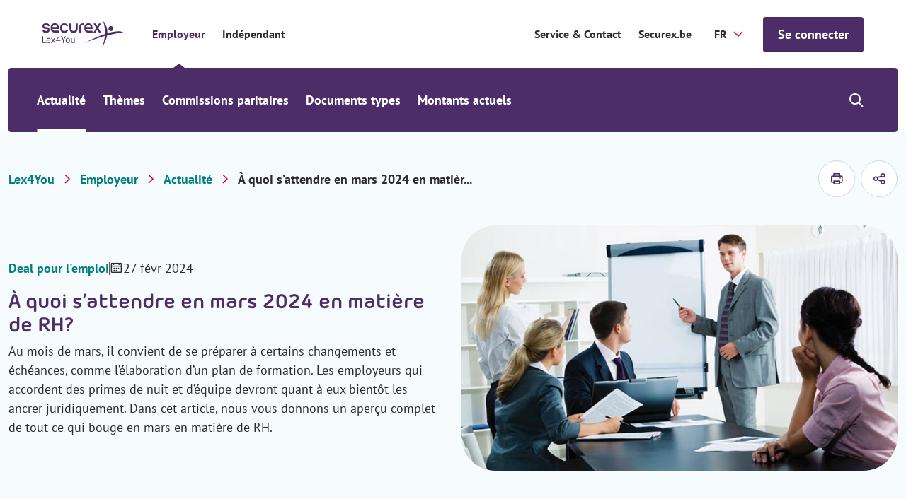

--- FILE ---
content_type: text/html; charset=utf-8
request_url: https://www.securex.be/fr/lex4you/employeur/actualites/a-quoi-s-attendre-en-mars-2024-en-matiere-de-rh%E2%80%89
body_size: 19084
content:

<!DOCTYPE html>
<html lang="fr" class="js">
<head>
    <meta charset="UTF-8">
    <meta http-equiv="X-UA-Compatible" content="IE=edge,chrome=1">
    <meta name="viewport" content="width=device-width, initial-scale=1, shrink-to-fit=no">

    <script type="module">
        document.documentElement.classList.remove("no-js");
        document.documentElement.classList.add("js");
    </script>
    
    <link rel="preload" href="/securex/fonts/morebirounded-bold-webfont.woff" as="font" type="font/woff" crossorigin="anonymous">
    <link rel="preload" href="/securex/fonts/pt-sans-v12-latin-700.woff2" as="font" type="font/woff2" crossorigin="anonymous">
    <link rel="preload" href="/securex/fonts/pt-sans-v12-latin-700italic.woff2" as="font" type="font/woff2" crossorigin="anonymous">
    <link rel="preload" href="/securex/fonts/pt-sans-v12-latin-italic.woff2" as="font" type="font/woff2" crossorigin="anonymous">
    <link rel="preload" href="/securex/fonts/pt-sans-v12-latin-regular.woff2" as="font" type="font/woff2" crossorigin="anonymous">

    <link rel="stylesheet" href="/securex/fonts/fontface.css?v=ng2JmEYvj_Cf64H7g0ULm4XNpx_rz1t7i_IBtwWeFEw">
    <link rel="stylesheet" href="/securex/css/entry.css?v=FKp8tbK91eEiIPn-r88FF7MQm-0h_-GHCKAbHsh4F0o">


    <link rel="shortcut icon" href="/securex/favicon/favicon.ico?v=Vr1Br8IV8T462Lx4OsG90ASxr-Inl9pZt1Nm7oOd-7Y">
    <link rel="mask-icon" href="/securex/favicon/safari-pinned-tab.svg?v=k-dfvuNa61X94vigN0oZgLZmyfFF3GrPgTAaKpAx0g0" color="#5bbad5">
    <link rel="apple-touch-icon" sizes="180x180" href="/securex/favicon/apple-touch-icon.png?v=I8SJG5QlfUu4iR5qiSrSXeV1EGK0MI871M872A5GwlU">
    <link rel="icon" type="image/png" sizes="32x32" href="/securex/favicon/favicon-32x32.png?v=mH7dyh0dLl3x9i-tm2U_V9TVgQOb_6Clujrg4QUrGlo">
    <link rel="icon" type="image/png" sizes="16x16" href="/securex/favicon/favicon-16x16.png?v=M3rqUjqPIb56YmWXz83gFC84RxMeKFyvsh8GiiewQiw">

    <link rel="manifest" href="/securex/manifest.json?v=EOBPwZ6LhkYtKFPrT8zvp-tZ8bHaywnnuOPTppZxQQc">
    <meta name="msapplication-config" content="/securex/favicon/browserconfig.xml">
    <meta name="theme-color" content="#ffffff">
    <meta http-equiv="X-UA-Compatible" content="IE=edge" />

    <meta name="mobile-web-app-capable" content="yes">
    <meta name="apple-mobile-web-app-capable" content="yes">
    <meta name="application-name" content="This is Securex">
    <meta name="apple-mobile-web-app-title" content="This is Securex">
    <meta name="theme-color" content="#FF0000">
    <meta name="msapplication-navbutton-color" content="#FF0000">
    <meta name="apple-mobile-web-app-status-bar-style" content="black-translucent">
    <meta name="msapplication-starturl" content="/">

    <link rel="canonical" href="https://www.securex.be/fr/lex4you/employeur/actualites/a-quoi-s-attendre-en-mars-2024-en-matiere-de-rh&#x2009;" />

<title>&#xC0; quoi s&#x2019;attendre en mars 2024 en mati&#xE8;re de RH&#x2009;? | Securex</title>

<!-- Schema.org markup for Google+ -->
<meta name="description" content="L&#x27;heure d&#x27;&#xE9;t&#xE9;, un nouveau plan de formation, le trillium... tout cela bouge en mars 2024.">
    <meta name ="keywords" content="Securex, Lex4You, HR,">

<meta name="robots" content="index, follow" />

    <link rel="alternate" hreflang="fr-be" href="https://www.securex.be/fr/lex4you/employeur/actualites/a-quoi-s-attendre-en-mars-2024-en-matiere-de-rh&#x2009;" />
    <link rel="alternate" hreflang="nl-be" href="https://www.securex.be/nl/lex4you/werkgever/nieuws/wat-beweegt-er-in-maart-2024-op-hr-vlak" />

<!-- Open Graph data -->
<meta property="og:title" content="&#xC0; quoi s&#x2019;attendre en mars 2024 en mati&#xE8;re de RH&#x2009;? | Securex" />
<meta property="og:type" content="website" />
<meta property="og:url" content="https://www.securex.be/fr/lex4you/employeur/actualites/a-quoi-s-attendre-en-mars-2024-en-matiere-de-rh&#x2009;" />
<meta property="og:image" content="" />
<meta property="og:description" content="L&#x27;heure d&#x27;&#xE9;t&#xE9;, un nouveau plan de formation, le trillium... tout cela bouge en mars 2024." />
<meta property="og:site_name" content="Securex" />
<meta name="twitter:card" content="summary_large_image">


<meta property="og:locale" content="fr-BE" />
    <meta property="og:locale:alternate" content="nl-BE" />


    
    <script>
        (function (w, d, s, l, i) {
            w[l] = w[l] || []; w[l].push({
                'gtm.start':
                    new Date().getTime(), event: 'gtm.js'
            });
            var f = d.getElementsByTagName(s)[0], j = d.createElement(s), dl = l != 'dataLayer' ? '&l=' + l : '';
            j.async = true;
            j.src = 'https://www.googletagmanager.com/gtm.js?id=' + i + dl;
            f.parentNode.insertBefore(j, f);
        })(window, document, 'script', 'dataLayer', 'GTM-MPDJQXF');
    </script>

    
    
    

<script type="application/ld&#x2B;json">
    {
        "@context": "http://schema.org",
        "@type": "BreadcrumbList",
        "itemListElement": [
            {
                "@type": "ListItem",
                "position": 1,
                "name": "Home",
                "item": "https://www.securex.be/fr"
            },
            {
                "@type": "ListItem",
                "position": 2,
                "name": "Lex4You",
                "item": "https://www.securex.be/fr/lex4you"
            },
            {
                "@type": "ListItem",
                "position": 3,
                "name": "Employeur &#x2013; Lex4You",
                "item": "https://www.securex.be/fr/lex4you/employeur"
            },
            {
                "@type": "ListItem",
                "position": 4,
                "name": "Actualit&#xE9;s &#x2013; Lex4You Employeur",
                "item": "https://www.securex.be/fr/lex4you/employeur/actualites"
            },
            {
                "@type": "ListItem",
                "position": 5,
                "name": "&#xC0; quoi s&#x2019;attendre en mars 2024 en mati&#xE8;re de RH&#x2009;?"
            }
        ]
    }
</script>




    
    <link href="/_content/Kentico.Content.Web.Rcl/Content/Bundles/Public/systemPageComponents.min.css" rel="stylesheet" />



    <script type="text/javascript" src="/kentico.resource/activities/kenticoactivitylogger/logger.js?pageIdentifier=193756" async></script>
    <script type="text/javascript" src="/kentico.resource/abtest/kenticoabtestlogger/fr-be/conversionlogger.js" async></script>
    
    <script>
        MathJax = {
            options: {
                renderActions: {
                    addMenu: []
                }
            },
            svg: {
                mtextInheritFont: true,
                merrorInheritFont: true,
            }
        };
    </script>
    <script src="/securex/scripts/vendor/mathjax/tex-svg.js" id="MathJax-script" async></script>
<script type="text/javascript">!function(T,l,y){var S=T.location,k="script",D="instrumentationKey",C="ingestionendpoint",I="disableExceptionTracking",E="ai.device.",b="toLowerCase",w="crossOrigin",N="POST",e="appInsightsSDK",t=y.name||"appInsights";(y.name||T[e])&&(T[e]=t);var n=T[t]||function(d){var g=!1,f=!1,m={initialize:!0,queue:[],sv:"5",version:2,config:d};function v(e,t){var n={},a="Browser";return n[E+"id"]=a[b](),n[E+"type"]=a,n["ai.operation.name"]=S&&S.pathname||"_unknown_",n["ai.internal.sdkVersion"]="javascript:snippet_"+(m.sv||m.version),{time:function(){var e=new Date;function t(e){var t=""+e;return 1===t.length&&(t="0"+t),t}return e.getUTCFullYear()+"-"+t(1+e.getUTCMonth())+"-"+t(e.getUTCDate())+"T"+t(e.getUTCHours())+":"+t(e.getUTCMinutes())+":"+t(e.getUTCSeconds())+"."+((e.getUTCMilliseconds()/1e3).toFixed(3)+"").slice(2,5)+"Z"}(),iKey:e,name:"Microsoft.ApplicationInsights."+e.replace(/-/g,"")+"."+t,sampleRate:100,tags:n,data:{baseData:{ver:2}}}}var h=d.url||y.src;if(h){function a(e){var t,n,a,i,r,o,s,c,u,p,l;g=!0,m.queue=[],f||(f=!0,t=h,s=function(){var e={},t=d.connectionString;if(t)for(var n=t.split(";"),a=0;a<n.length;a++){var i=n[a].split("=");2===i.length&&(e[i[0][b]()]=i[1])}if(!e[C]){var r=e.endpointsuffix,o=r?e.location:null;e[C]="https://"+(o?o+".":"")+"dc."+(r||"services.visualstudio.com")}return e}(),c=s[D]||d[D]||"",u=s[C],p=u?u+"/v2/track":d.endpointUrl,(l=[]).push((n="SDK LOAD Failure: Failed to load Application Insights SDK script (See stack for details)",a=t,i=p,(o=(r=v(c,"Exception")).data).baseType="ExceptionData",o.baseData.exceptions=[{typeName:"SDKLoadFailed",message:n.replace(/\./g,"-"),hasFullStack:!1,stack:n+"\nSnippet failed to load ["+a+"] -- Telemetry is disabled\nHelp Link: https://go.microsoft.com/fwlink/?linkid=2128109\nHost: "+(S&&S.pathname||"_unknown_")+"\nEndpoint: "+i,parsedStack:[]}],r)),l.push(function(e,t,n,a){var i=v(c,"Message"),r=i.data;r.baseType="MessageData";var o=r.baseData;return o.message='AI (Internal): 99 message:"'+("SDK LOAD Failure: Failed to load Application Insights SDK script (See stack for details) ("+n+")").replace(/\"/g,"")+'"',o.properties={endpoint:a},i}(0,0,t,p)),function(e,t){if(JSON){var n=T.fetch;if(n&&!y.useXhr)n(t,{method:N,body:JSON.stringify(e),mode:"cors"});else if(XMLHttpRequest){var a=new XMLHttpRequest;a.open(N,t),a.setRequestHeader("Content-type","application/json"),a.send(JSON.stringify(e))}}}(l,p))}function i(e,t){f||setTimeout(function(){!t&&m.core||a()},500)}var e=function(){var n=l.createElement(k);n.src=h;var e=y[w];return!e&&""!==e||"undefined"==n[w]||(n[w]=e),n.onload=i,n.onerror=a,n.onreadystatechange=function(e,t){"loaded"!==n.readyState&&"complete"!==n.readyState||i(0,t)},n}();y.ld<0?l.getElementsByTagName("head")[0].appendChild(e):setTimeout(function(){l.getElementsByTagName(k)[0].parentNode.appendChild(e)},y.ld||0)}try{m.cookie=l.cookie}catch(p){}function t(e){for(;e.length;)!function(t){m[t]=function(){var e=arguments;g||m.queue.push(function(){m[t].apply(m,e)})}}(e.pop())}var n="track",r="TrackPage",o="TrackEvent";t([n+"Event",n+"PageView",n+"Exception",n+"Trace",n+"DependencyData",n+"Metric",n+"PageViewPerformance","start"+r,"stop"+r,"start"+o,"stop"+o,"addTelemetryInitializer","setAuthenticatedUserContext","clearAuthenticatedUserContext","flush"]),m.SeverityLevel={Verbose:0,Information:1,Warning:2,Error:3,Critical:4};var s=(d.extensionConfig||{}).ApplicationInsightsAnalytics||{};if(!0!==d[I]&&!0!==s[I]){var c="onerror";t(["_"+c]);var u=T[c];T[c]=function(e,t,n,a,i){var r=u&&u(e,t,n,a,i);return!0!==r&&m["_"+c]({message:e,url:t,lineNumber:n,columnNumber:a,error:i}),r},d.autoExceptionInstrumented=!0}return m}(y.cfg);function a(){y.onInit&&y.onInit(n)}(T[t]=n).queue&&0===n.queue.length?(n.queue.push(a),n.trackPageView({})):a()}(window,document,{
src: "https://js.monitor.azure.com/scripts/b/ai.2.min.js", // The SDK URL Source
crossOrigin: "anonymous", 
cfg: { // Application Insights Configuration
    connectionString: 'InstrumentationKey=d095c60f-4222-41b0-a156-e96e92caff69;IngestionEndpoint=https://westeurope-1.in.applicationinsights.azure.com/;LiveEndpoint=https://westeurope.livediagnostics.monitor.azure.com/;ApplicationId=bc9d1295-5e7e-47f9-99b7-0027efdb2490'
}});</script></head>
<body class="has-mobile-search">
    <a href="#pagecontent" class="skiplink button">Passer au contenu</a>

    
    <noscript>
        <iframe src="https://www.googletagmanager.com/ns.html?id=GTM-MPDJQXF" height="0" width="0" style="display:none;visibility:hidden"></iframe>
    </noscript>


    <main class="body-inner">
        

<div class="header__small">
    <a href="/fr/lex4you" class="header__small-logo">
        <img src="/Securex/images/securex-mobile-logo.svg" alt="Securex">
    </a>

    <div class="header__small-options">
        
    <!--When the user is not logged in, show the default login link / button-->
    <form method="post" action="/fr-be/account/requestexternalsignin?returnurl=https%3A%2F%2Fwww.securex.be%2Ffr%2Flex4you%2Femployeur%2Factualites%2Fa-quoi-s-attendre-en-mars-2024-en-matiere-de-rh%E2%80%89">
        <a href="javascript:" class="button " onclick="parentNode.submit();">Se connecter</a>
    <input name="__RequestVerificationToken" type="hidden" value="CfDJ8Jhpj4fT8hNMrHxSIxEZZFRkPXeOhBMwHFi1hde2goCglnh23bOxQZB-sq3io6O3fb5DXAwK_9EhfNR5AVV2cPIBjo8ZvCkjtM9G-nNiHqLSoHbqDh3JuHWIHTPaswPBTi3P4r3HVUyv9qVhAfdh8UE" /></form>

        <div class="header__small__search">
            


<div class="search-module">
    <button class="search-module__icon" type="button">
        <span class="visually-hidden">Show/hide search</span>
    </button>

    <div class="search-module__container">
        <form method="post" action="/fr-be/search/searchrequest">
            <input name="currentPath" value="/fr/lex4you/employeur/actualites/a-quoi-s-attendre-en-mars-2024-en-matiere-de-rh%E2%80%89" type="hidden" />
            
                <div class="form-field">
                    <select class="search-module__select" id="MenuSearchPageGuid" name="searchPageGuid" title="Type of content">
                            <option value="918a0008-7ae7-4a31-a46c-f7b181b66a84" selected="selected">Tout</option>
                            <option value="f675ba70-b814-4ab3-aa6d-483a477e3612">Actualit&#xE9;</option>
                            <option value="fa5dc69c-9c41-46bd-bedf-d5e651f1595c">Th&#xE8;mes</option>
                            <option value="60f6edfb-7fee-405a-a37a-f478ec1cc20b">Secteurs (CPs)</option>
                            <option value="8abf962c-739e-4280-a685-5bf53bf764ad">Documents types</option>

                    </select>
                    <label for="MenuSearchPageGuid" class="visually-hidden">Type of content</label>
                </div>
            

            <div class="form-field">
                <input class="search-module__search-input" type="search" maxlength="200" id="MenuSearch-module-search" name="searchTerm" placeholder="Vos termes de recherche"/>
                <label for="MenuSearch-module-search">Vos termes de recherche</label>

                <button type="submit" class="search-module__submit" title="Vos termes de recherche">
                    <span class="visually-hidden">Vos termes de recherche</span>
                    <span class="sec-icon sec-icon-search"></span>
                </button>
            </div>
        <input name="__RequestVerificationToken" type="hidden" value="CfDJ8Jhpj4fT8hNMrHxSIxEZZFRkPXeOhBMwHFi1hde2goCglnh23bOxQZB-sq3io6O3fb5DXAwK_9EhfNR5AVV2cPIBjo8ZvCkjtM9G-nNiHqLSoHbqDh3JuHWIHTPaswPBTi3P4r3HVUyv9qVhAfdh8UE" /></form>
    </div>
</div>
        </div>
    </div>
</div>

<div class="mobile-menu-trigger"></div>

<header class="header header__top--with-switch">
    <div class="header__top">
        <div class="header__top-segment">
            <a href="/fr/lex4you" class="header__top-logo">
                <img src="/Securex/images/lex4you-white.svg" alt="Securex" class="light">
                <img src="/Securex/images/lex4you-purple.svg" alt="Securex" class="dark">
            </a>

            <div class="header__top-navigation">
                <ul class="header__top-navigation-switch">
                        <li class=current>
                            <a href="/fr/lex4you/employeur">Employeur</a>
                        </li>
                        <li >
                            <a href="/fr/lex4you/independant">Ind&#xE9;pendant</a>
                        </li>
                </ul>
            </div>

        </div>

        <div class="header__top-segment">
                <a href="https://www.securex.be/fr/contact" class="segment-link" target="_self">Service &amp; Contact</a>
                <a href="https://www.securex.be/fr" class="segment-link" target="_self">Securex.be</a>

            

<label for="language-selector">Securex.Features.Header.LanguageSelector.Title</label>
<form method="post" autocomplete="off" action="/fr-be/language/changelanguage">
    <input name="__Kentico_DC_Page" type="hidden" value="CfDJ8Jhpj4fT8hNMrHxSIxEZZFRtNznnlXr2sz/7i5&#x2B;46Q7Acy9bdqumZ93IUu9vPwcO24b8X3DezX0eBwHRj&#x2B;VAxWlDFwsy3S6gMrGzqTPqiQqW69Ihl&#x2B;23acm7cNui7IIK2A==" />

    <input name="currentPath" value="/fr/lex4you/employeur/actualites/a-quoi-s-attendre-en-mars-2024-en-matiere-de-rh%E2%80%89" type="hidden" />
    <input name="originalPath" type="hidden" />
    <input name="queryParameters" value="" type="hidden" />
    <input name="pcNumber" type="hidden" />

    <select name="language" id="language-selector" class="language-selector" onchange="this.form.submit();" data-val="true" data-val-required="The CurrentLanguage field is required.">
            <option value="NL">NL</option>
            <option value="FR" selected="selected">FR</option>
    </select>
<input name="__RequestVerificationToken" type="hidden" value="CfDJ8Jhpj4fT8hNMrHxSIxEZZFRkPXeOhBMwHFi1hde2goCglnh23bOxQZB-sq3io6O3fb5DXAwK_9EhfNR5AVV2cPIBjo8ZvCkjtM9G-nNiHqLSoHbqDh3JuHWIHTPaswPBTi3P4r3HVUyv9qVhAfdh8UE" /></form>

            
    <!--When the user is not logged in, show the default login link / button-->
    <form method="post" action="/fr-be/account/requestexternalsignin?returnurl=https%3A%2F%2Fwww.securex.be%2Ffr%2Flex4you%2Femployeur%2Factualites%2Fa-quoi-s-attendre-en-mars-2024-en-matiere-de-rh%E2%80%89">
        <a href="javascript:" class="button js-header-button" onclick="parentNode.submit();">Se connecter</a>
    <input name="__RequestVerificationToken" type="hidden" value="CfDJ8Jhpj4fT8hNMrHxSIxEZZFRkPXeOhBMwHFi1hde2goCglnh23bOxQZB-sq3io6O3fb5DXAwK_9EhfNR5AVV2cPIBjo8ZvCkjtM9G-nNiHqLSoHbqDh3JuHWIHTPaswPBTi3P4r3HVUyv9qVhAfdh8UE" /></form>

        </div>
    </div>

    
<div class="header__bottom-placeholder"></div>

<div class="header__bottom">
    <div class="header__bottom-container">
        <div class="header__bottom-navigation">
            <ul>
                        <li class="current">
                            <a href="/fr/lex4you/employeur/actualites">Actualit&#xE9;</a>
                        </li>
                        <li class="has-submenu">
                            <a href="/fr/lex4you/employeur/themes">Th&#xE8;mes</a>
                            <div class="submenu">
                                <div class="submenu__block">
                                    <ul>
                                            <li >
                                                <a  href="/fr/lex4you/employeur/themes/selection-et-conclusion-du-contrat">S&#xE9;lection &amp; contrat de travail</a>
                                            </li>
                                            <li >
                                                <a  href="/fr/lex4you/employeur/themes/remunerer">R&#xE9;mun&#xE9;rer</a>
                                            </li>
                                            <li >
                                                <a  href="/fr/lex4you/employeur/themes/optimiser-la-politique-salariale">Optimiser la politique salariale</a>
                                            </li>
                                            <li >
                                                <a  href="/fr/lex4you/employeur/themes/vacances-et-absences">Vacances &amp; absences</a>
                                            </li>
                                            <li >
                                                <a  href="/fr/lex4you/employeur/themes/licenciement-et-fin-du-contrat-de-travail">Licenciement &amp; fin du contrat de travail</a>
                                            </li>
                                            <li >
                                                <a  href="/fr/lex4you/employeur/themes/mobilite">Mobilit&#xE9;</a>
                                            </li>
                                            <li >
                                                <a  href="/fr/lex4you/employeur/themes/bien-etre-au-travail">Bien-&#xEA;tre au travail</a>
                                            </li>
                                            <li >
                                                <a  href="/fr/lex4you/employeur/themes/accidents-du-travail">Accidents du travail</a>
                                            </li>
                                            <li >
                                                <a  href="/fr/lex4you/employeur/themes/duree-du-travail">Dur&#xE9;e du travail</a>
                                            </li>
                                            <li >
                                                <a  href="/fr/lex4you/employeur/themes/obligations-de-l-employeur">Obligations de l&#x2019;employeur</a>
                                            </li>
                                            <li >
                                                <a  href="/fr/lex4you/employeur/themes/formation-et-stage">Formation et stage</a>
                                            </li>
                                            <li >
                                                <a  href="/fr/lex4you/employeur/themes/inspection-sociale-et-sanctions">Inspection sociale et sanctions</a>
                                            </li>
                                            <li >
                                                <a  href="/fr/lex4you/employeur/themes/concertation-sociale">Concertation sociale</a>
                                            </li>
                                    </ul>
                                    <div class="submenu__block-deeplink">
                                        <a href="/fr/lex4you/employeur/themes">Tous les th&#xE8;mes</a>
                                    </div>
                                </div>
                            </div>
                        </li>
                        <li>
                            <a href="/fr/lex4you/employeur/commissions-paritaires">Commissions paritaires</a>
                        </li>
                        <li>
                            <a href="/fr/lex4you/employeur/documents-types">Documents types</a>
                        </li>
                        <li class="has-submenu">
                            <a href="/fr/lex4you/employeur/montants-actuels">Montants actuels</a>
                            <div class="submenu">
                                <div class="submenu__block">
                                    <ul>
                                            <li >
                                                <a  href="/fr/lex4you/employeur/montants-actuels/montants-sectoriels/indexliste-indexations-et-adaptations-salariales">Indexations et adaptations salariales</a>
                                            </li>
                                            <li >
                                                <a  href="/fr/lex4you/employeur/montants-actuels/montants-sectoriels/previsions-d-index">Pr&#xE9;visions d&#x27;index</a>
                                            </li>
                                            <li >
                                                <a  href="/fr/lex4you/employeur/montants-actuels/montants-socio-juridiques/tableau-des-frais-forfaitaires-(onss)">Tableau des frais forfaitaires (ONSS)</a>
                                            </li>
                                            <li >
                                                <a  href="/fr/lex4you/employeur/montants-actuels/montants-socio-juridiques">Montants socio-juridiques</a>
                                            </li>
                                            <li >
                                                <a  href="/fr/lex4you/employeur/montants-actuels/montants-fiscaux">Montants fiscaux</a>
                                            </li>
                                    </ul>
                                    <div class="submenu__block-deeplink">
                                        <a href="/fr/lex4you/employeur/montants-actuels">Tous les montants actuels</a>
                                    </div>
                                </div>
                            </div>
                        </li>
            </ul>
        </div>

        <div class="header__bottom-search">
            


<div class="search-module">
    <button class="search-module__icon" type="button">
        <span class="visually-hidden">Show/hide search</span>
    </button>

    <div class="search-module__container">
        <form method="post" action="/fr-be/search/searchrequest">
            <input name="currentPath" value="/fr/lex4you/employeur/actualites/a-quoi-s-attendre-en-mars-2024-en-matiere-de-rh%E2%80%89" type="hidden" />
            
                <div class="form-field">
                    <select class="search-module__select" id="MenuSearchPageGuid" name="searchPageGuid" title="Type of content">
                            <option value="918a0008-7ae7-4a31-a46c-f7b181b66a84" selected="selected">Tout</option>
                            <option value="f675ba70-b814-4ab3-aa6d-483a477e3612">Actualit&#xE9;</option>
                            <option value="fa5dc69c-9c41-46bd-bedf-d5e651f1595c">Th&#xE8;mes</option>
                            <option value="60f6edfb-7fee-405a-a37a-f478ec1cc20b">Secteurs (CPs)</option>
                            <option value="8abf962c-739e-4280-a685-5bf53bf764ad">Documents types</option>

                    </select>
                    <label for="MenuSearchPageGuid" class="visually-hidden">Type of content</label>
                </div>
            

            <div class="form-field">
                <input class="search-module__search-input" type="search" maxlength="200" id="MenuSearch-module-search" name="searchTerm" placeholder="Vos termes de recherche"/>
                <label for="MenuSearch-module-search">Vos termes de recherche</label>

                <button type="submit" class="search-module__submit" title="Vos termes de recherche">
                    <span class="visually-hidden">Vos termes de recherche</span>
                    <span class="sec-icon sec-icon-search"></span>
                </button>
            </div>
        <input name="__RequestVerificationToken" type="hidden" value="CfDJ8Jhpj4fT8hNMrHxSIxEZZFRkPXeOhBMwHFi1hde2goCglnh23bOxQZB-sq3io6O3fb5DXAwK_9EhfNR5AVV2cPIBjo8ZvCkjtM9G-nNiHqLSoHbqDh3JuHWIHTPaswPBTi3P4r3HVUyv9qVhAfdh8UE" /></form>
    </div>
</div>
        </div>
    </div>
</div>

</header>

        <div id="pagecontent">
            






<script type="text/javascript">
    var event = 'acePageVisit';
    var conversionCode = '';

    if (event && conversionCode) {
        window.dataLayer = window.dataLayer || [];

        window.dataLayer.push({
            event,
            acePageName: conversionCode
        });
    }
</script>


<div class="bg-gray-light">
    
<div class="container padded-top padded-bottom">
    <div class="row justify-content-space-between align-items-center">
        
    <div class="lex4you-breadcrumb">
        <div class="lex4you-breadcrumb__mobile-tablet">
            <a href="/fr/lex4you/employeur/actualites" class="back-link no-padding">
                Actualit&#xE9;
            </a>
        </div>

        <nav aria-label="Breadcrumb">
            <ol class="lex4you-breadcrumb__desktop">
                    <li><a href="/fr/lex4you" title="Lex4You">Lex4You</a></li>
                    <li><a href="/fr/lex4you/employeur" title="Employeur">Employeur</a></li>
                    <li><a href="/fr/lex4you/employeur/actualites" title="Actualit&#xE9;">Actualit&#xE9;</a></li>

                    <li title="&#xC0; quoi s&#x2019;attendre en mars 2024 en mati&#xE8;re de RH&#x2009;?">&#xC0; quoi s&#x2019;attendre en mars 2024 en mati&#xE8;r...</li>
            </ol>
        </nav>
    </div>

        <div class="col-auto">
            <div class="print-and-share">
                <a href="#" class="print-and-share__item js--print-button" aria-label="imprimer">
                    <span class="sec-icon sec-icon-printer"></span>
                </a>



    <button type="button" class="print-and-share__item js--share-button">
        <span class="sec-icon sec-icon-share">Securex.Features.SocialShare.ShareButton</span>

        <span class="share-container">

                <a href="#" class="sec-icon sec-icon-linkedin-filled" onclick="event.preventDefault(); window.open('https://www.linkedin.com/shareArticle?mini=true&amp;url=https%3A%2F%2Fwww.securex.be%2Ffr%2Flex4you%2Femployeur%2Factualites%2Fa-quoi-s-attendre-en-mars-2024-en-matiere-de-rh%E2%80%89', '_blank', 'toolbar=0,location=0,menubar=0,width=500,height=400');" title="Share on LinkedIn">Share on LinkedIn</a>

                <a href="#" class="sec-icon sec-icon-x" onclick="event.preventDefault(); window.open('https://twitter.com/intent/tweet?text=https%3A%2F%2Fwww.securex.be%2Ffr%2Flex4you%2Femployeur%2Factualites%2Fa-quoi-s-attendre-en-mars-2024-en-matiere-de-rh%E2%80%89', '_blank', 'toolbar=0,location=0,menubar=0,width=500,height=400');" title="Share on X">Share on X</a>

                <a href="#" class="sec-icon sec-icon-facebook-filled" onclick="event.preventDefault(); window.open('https://www.facebook.com/sharer/sharer.php?u=https%3A%2F%2Fwww.securex.be%2Ffr%2Flex4you%2Femployeur%2Factualites%2Fa-quoi-s-attendre-en-mars-2024-en-matiere-de-rh%E2%80%89', '_blank', 'toolbar=0,location=0,menubar=0,width=500,height=400');" title="Share on Facebook">Share on Facebook</a>

                <a href="mailto:?subject=&#xC0; quoi s&#x2019;attendre en mars 2024 en mati&#xE8;re de RH&#x2009;?&amp;body=https%3A%2F%2Fwww.securex.be%2Ffr%2Flex4you%2Femployeur%2Factualites%2Fa-quoi-s-attendre-en-mars-2024-en-matiere-de-rh%E2%80%89" class="sec-icon sec-icon-mail" title="Mail this article">Mail this article</a>
        </span>
    </button>
            </div>
        </div>
    </div>
</div>
    
<section class="top-banner">
    <div class="container">
        <div class="row align-items-center">
            <div class="col-12 col-md-6 mobile-order-2">
                <div class="top-banner__content">
                        <ul class="top-banner__metadata">
                                <li class="top-banner__metadata-item">
                                    <span class="top-banner__type ">Deal pour l&#x27;emploi</span>
                                </li>
                                <li class="top-banner__metadata-item">
                                    <span class="top-banner__date">27 f&#xE9;vr 2024</span>
                                </li>
                        </ul> 
                    <h1>&#xC0; quoi s&#x2019;attendre en mars 2024 en mati&#xE8;re de RH&#x2009;?</h1>
                            <p>Au mois de mars, il convient de se pr&#xE9;parer &#xE0; certains changements et &#xE9;ch&#xE9;ances, comme l&#x2019;&#xE9;laboration d&#x2019;un plan de formation. Les employeurs qui accordent des primes de nuit et d&#x2019;&#xE9;quipe devront quant &#xE0; eux bient&#xF4;t les ancrer juridiquement. Dans cet article, nous vous donnons un aper&#xE7;u complet de tout ce qui bouge en mars en mati&#xE8;re de RH.</p>

                        
                </div>
            </div>

                <div class="col-12 col-md-6 mobile-order-1">
                    <div class="top-banner__image">
                        
    <img loading="lazy" src="/getmedia/92305045-b543-4cd7-8ddc-2486e649ceea/business-people-at-presentation-in-office-with-flipchart.jpg?width=727&amp;resizemode=force" srcset="/getmedia/92305045-b543-4cd7-8ddc-2486e649ceea/business-people-at-presentation-in-office-with-flipchart.jpg?width=727&amp;resizemode=force 727w, /getmedia/92305045-b543-4cd7-8ddc-2486e649ceea/business-people-at-presentation-in-office-with-flipchart.jpg?width=472&amp;resizemode=force 472w, /getmedia/92305045-b543-4cd7-8ddc-2486e649ceea/business-people-at-presentation-in-office-with-flipchart.jpg?width=620&amp;resizemode=force 620w" width="768" height="450" sizes="auto" alt="" title=""/> 

                    </div>
                </div>
        </div>
    </div>
</section>
</div>

<div class="bg-white padded-top-big padded-bottom-big">
    <div class="container">
        <div class="row">
            <div class="col-12 col-md-8">
                
                
                <div class="inpage-navigation-section js--inpage-navigation-section">
                    <div class="text">
                        <h2>Trillium&nbsp;: aperçu annuel de vos réductions ONSS</h2>

<p>Entre le 1<sup>er</sup> février et le 10 mars, l&rsquo;ONSS communique à la plupart des employeurs un aperçu annuel des <strong>réductions ONSS</strong> dont ils ont bénéficié au cours de l&rsquo;année écoulée. Cet aperçu a été baptisé <a href="https://www.socialsecurity.be/site_fr/employer/applics/trillium/index.htm">Trillium</a>.</p>

<p>Vous devez <strong>communiquer</strong> ces informations au conseil d&rsquo;entreprise ou à la délégation syndicale dans un délai d&rsquo;un mois à compter de leur réception. Si vous ne disposez d&rsquo;aucune de ces deux instances, le document doit être mis à disposition pour consultation au même endroit que le règlement de travail.</p>

<blockquote>
<p>L&rsquo;ONSS envoie l&rsquo;aperçu sur votre <a href="https://www.onss.be/e-box">e-Box Enterprise</a>. Pensez à y récupérer vous-même le document.</p>
</blockquote>

<h2>Plan de formation</h2>

<p>En tant qu&rsquo;employeur occupant au minimum vingt travailleurs, vous êtes tenu de préparer et déposer un plan de formation une fois par an. La date limite pour ce faire est fixée au <strong>31 mars 2024</strong>. Ce plan doit inclure les formations formelles et informelles organisées au sein de votre entreprise. Vous devez par ailleurs accorder une attention particulière à certains groupes cibles spécifiques.</p>

<p><a href="https://www.securex.be/fr/lex4you/employeur/actualites/entreprise-de-20-travailleurs-ou-plus-pensez-a-votre-plan-de-formation">En savoir plus&nbsp;: plan de formation obligatoire.</a></p>

<h2>Travail de nuit et travail en équipe&nbsp;: ancrage juridique avant avril</h2>

<p>À partir du <strong>1<sup>er</sup> avril 2024</strong>, la dispense pour le travail de nuit et en équipe sera assortie d&rsquo;une <strong>condition supplémentaire</strong>.</p>

<p>L&rsquo;octroi de la prime de nuit/d&rsquo;équipe devra ainsi être inscrit dans une <strong>CCT</strong>, un <strong>règlement de travail</strong> ou un <strong>contrat de travail</strong>. Veillez à vous mettre en règle afin de pouvoir continuer à bénéficier de cet avantage fiscal à partir du 1<sup>er</sup> avril.</p>

<p><a href="https://www.securex.be/fr/lex4you/employeur/actualites/travail-de-nuit-et-d-equipes%E2%80%93voici-comment-conserver-votre-dispense-fiscale-apres-le-1er-avril-202">En savoir plus&nbsp;: dispense pour le travail de nuit/d&rsquo;équipe - Nouvelle obligation à partir d&rsquo;avril.</a></p>

<h2>De l&rsquo;heure d&rsquo;hiver à l&rsquo;heure d&rsquo;été&nbsp;: quel impact sur les salaires&thinsp;?</h2>

<p>Dans la nuit du samedi 30 mars au dimanche 31 mars, nous avancerons nos montres d&rsquo;une heure, passant donc de 2 heures à 3 heures du matin. Pour la plupart des gens, cela signifie une heure de sommeil en moins, mais pour les personnes qui travaillent en équipe cette nuit-là, cela signifie aussi qu&rsquo;elles travailleront donc une heure de moins.</p>

<p>Les problèmes de rémunération des travailleurs postés lors du passage à l&rsquo;heure d&rsquo;été ou à l&rsquo;heure d&rsquo;hiver sont réglés par la convention collective n&deg;&nbsp;30 du 28 mars 1977.</p>

<p>Pour tout savoir à ce sujet, lisez notre <a href="https://www.securex.be/fr/lex4you/employeur/themes/duree-du-travail/travail-de-nuit-et-du-dimanche/passage-de-l-heure-d-ete-a-heure-d-hiver-et-inversement">article thématique </a></p>

<h2>Sources</h2>

<ul>
	<li><a href="https://www.socialsecurity.be/site_fr/employer/applics/trillium/index.htm">Trillium - Aperçu annuel des mesures en faveur de l&rsquo;emploi - Sécurité sociale (socialsecurity.be)</a></li>
	<li><a href="https://www.onss.be/e-box">e-Box Enterprise | ONSS</a></li>
	<li><a href="https://cnt-nar.be/sites/default/files/documents/CCT-COORD/cct-030.pdf">CCT (cnt-nar.be)</a></li>
</ul>

<p>&nbsp;</p>

                    </div>

                        <div class="tags">
                                <a class="tag" href="/fr/lex4you/employeur/rechercher-actualites?activecategory=257">Actualit&#xE9;s fiscales</a>
                                <a class="tag" href="/fr/lex4you/employeur/rechercher-actualites?activecategory=259">Deal pour l&#x27;emploi</a>
                        </div>
                </div>
            </div>
            <div class="col-12 col-md-4">
                <div class="sticky-sidebar">


<div class="in-page-navigation has-background">
    <div class="in-page-navigation__title">Sur cette page</div>

    <div class="in-page-navigation__list">
        <ul></ul>
    </div>
</div>












                </div>
            </div>
        </div>
    </div>
</div>



    <div class="bg-gray-light">
        <div class="container padded-bottom">
            <div class="row justify-content-center">
                <div class="col-12">
                    <div class="title--with-accent">
                        <span class="subtitle">Cela pourrait aussi vous int&#xE9;resser</span>
                    </div>
                </div>
            </div>

            <div class="row">
                    <div class="col-12 col-lg-4">
                        <a href="/fr/lex4you/employeur/actualites/a-quoi-s-attendre-en-avril-2025-en-matiere-de-rh" class="card-content card-content__full-height">
                            <div class="card-content__image">
                                
    <img loading="lazy" src="/getmedia/a924be8f-2799-46b5-a414-95648c140f51/Happy-smiling-woman-rides-a-bicycle-on-the-country-road-under-the-apple-blossom-trees-March.jpeg?width=725&amp;resizemode=force" srcset="/getmedia/a924be8f-2799-46b5-a414-95648c140f51/Happy-smiling-woman-rides-a-bicycle-on-the-country-road-under-the-apple-blossom-trees-March.jpeg?width=725&amp;resizemode=force 725w, /getmedia/a924be8f-2799-46b5-a414-95648c140f51/Happy-smiling-woman-rides-a-bicycle-on-the-country-road-under-the-apple-blossom-trees-March.jpeg?width=950&amp;resizemode=force 950w, /getmedia/a924be8f-2799-46b5-a414-95648c140f51/Happy-smiling-woman-rides-a-bicycle-on-the-country-road-under-the-apple-blossom-trees-March.jpeg?width=408&amp;resizemode=force 408w" width="768" height="450" sizes="auto" alt="" title=""/> 

                            </div>

                            <div class="card-content__inner">
                                <div class="card-content__metadata">
                                    <div class="card-content__metadata-item">
                                        <span class="label">Lex4You</span>
                                    </div>
                                    <div class="card-content__metadata-item">
                                        <span class="label-secondary">27 mars 2025</span>
                                    </div>
                                </div>

                                <h2 class="card-content__title">&#xC0; quoi s&#x2019;attendre en avril en mati&#xE8;re de RH ?</h2>
                            </div>

                            <span class="forward-link">Lire plus</span>
                        </a>
                    </div>
                    <div class="col-12 col-lg-4">
                        <a href="/fr/lex4you/employeur/actualites/fla-reporte-continuez-a-remplir-vos-obligations-de-formation" class="card-content card-content__full-height">
                            <div class="card-content__image">
                                
    <img loading="lazy" src="/getmedia/e8197243-4750-4b9d-9a33-ff10b8af2324/woman-at-corporate-training.jpg?width=725&amp;resizemode=force" srcset="/getmedia/e8197243-4750-4b9d-9a33-ff10b8af2324/woman-at-corporate-training.jpg?width=725&amp;resizemode=force 725w, /getmedia/e8197243-4750-4b9d-9a33-ff10b8af2324/woman-at-corporate-training.jpg?width=950&amp;resizemode=force 950w, /getmedia/e8197243-4750-4b9d-9a33-ff10b8af2324/woman-at-corporate-training.jpg?width=408&amp;resizemode=force 408w" width="768" height="450" sizes="auto" alt="" title=""/> 

                            </div>

                            <div class="card-content__inner">
                                <div class="card-content__metadata">
                                    <div class="card-content__metadata-item">
                                        <span class="label">Deal pour l&#x27;emploi</span>
                                    </div>
                                    <div class="card-content__metadata-item">
                                        <span class="label-secondary">13 nov. 2024</span>
                                    </div>
                                </div>

                                <h2 class="card-content__title">Report du FLA, les formations restent essentielles</h2>
                            </div>

                            <span class="forward-link">Lire plus</span>
                        </a>
                    </div>
                    <div class="col-12 col-lg-4">
                        <a href="/fr/lex4you/employeur/actualites/enregistrez-desormais-les-formations-dans-le-federal-learning-account" class="card-content card-content__full-height">
                            <div class="card-content__image">
                                
    <img loading="lazy" src="/getmedia/e8197243-4750-4b9d-9a33-ff10b8af2324/woman-at-corporate-training.jpg?width=725&amp;resizemode=force" srcset="/getmedia/e8197243-4750-4b9d-9a33-ff10b8af2324/woman-at-corporate-training.jpg?width=725&amp;resizemode=force 725w, /getmedia/e8197243-4750-4b9d-9a33-ff10b8af2324/woman-at-corporate-training.jpg?width=950&amp;resizemode=force 950w, /getmedia/e8197243-4750-4b9d-9a33-ff10b8af2324/woman-at-corporate-training.jpg?width=408&amp;resizemode=force 408w" width="768" height="450" sizes="auto" alt="" title=""/> 

                            </div>

                            <div class="card-content__inner">
                                <div class="card-content__metadata">
                                    <div class="card-content__metadata-item">
                                        <span class="label">Deal pour l&#x27;emploi</span>
                                    </div>
                                    <div class="card-content__metadata-item">
                                        <span class="label-secondary">26 mars 2024</span>
                                    </div>
                                </div>

                                <h2 class="card-content__title">D&#xE9;sormais, vous enregistrez les formations dans le</h2>
                            </div>

                            <span class="forward-link">Lire plus</span>
                        </a>
                    </div>
            </div>

        </div>
    </div>




        </div>
    </main>

    

<footer class="footer">
    

<div class="container">
    <div class="row">
        <div class="col">
            <div class="footer-bottom">
                <ul>
                    <li class="copyright">© Securex <span id="year">2026</span></li>

                        <li><a href="/fr/lex4you/disclaimer" target="_self" title="Disclaimer">Disclaimer</a></li>
                        <li><a href="https://www.securex.be/fr/lex4you/disclaimer#id_privacy-1" target="_self" title="Protection des donn&#xE9;es">Protection des donn&#xE9;es</a></li>
                        <li><a href="/fr/lex4you/disclaimer#cookie-policy-2" target="_self" title="Cookies">Cookies</a></li>

                </ul>

                <div class="so-me">
                        <a href="https://www.facebook.com/securex.be/" target="_blank" title="Securex Facebook">
                            <span class="sec-icon sec-icon-facebook"></span>
                        </a>

                        <a href="https://www.instagram.com/securex_be/" target="_blank" title="Securex Instagram">
                            <span class="sec-icon sec-icon-instagram"></span>
                        </a>

                        <a href="https://www.linkedin.com/company/securex/?originalSubdomain=nl" target="_blank" title="Securex LinkedIn">
                            <span class="sec-icon sec-icon-linkedin"></span>
                        </a>

                        <a href="https://www.youtube.com/user/securex" target="_blank" title="Securex YouTube">
                            <span class="sec-icon sec-icon-youtube"></span>
                        </a>
                    
                        <a href="https://twitter.com/securex_be" target="_blank" title="Securex X">
                            <span class="sec-icon sec-icon-x"></span>
                        </a>
                </div>
            </div>
        </div>
    </div>
</div>
</footer>

    
    
    <script src="/securex/scripts/vendor/react.production.min.js?v=cJUU3HWCbBorjB9V4Z5kQwWieHoX3pOa2itsCU_Q5X0"></script>
    <script src="/securex/scripts/vendor/react-dom.production.min.js?v=iTpPdxmwkQ8Uk4-oEuXg9t5H2S7ES_lVuyDvWANPgH0"></script>

    
    <script src="/_content/Kentico.Content.Web.Rcl/Scripts/jquery-3.5.1.js"></script>
<script src="/_content/Kentico.Content.Web.Rcl/Scripts/jquery.unobtrusive-ajax.js"></script>
<script type="text/javascript">
window.kentico = window.kentico || {};
window.kentico.builder = {}; 
window.kentico.builder.useJQuery = true;</script><script src="/_content/Kentico.Content.Web.Rcl/Content/Bundles/Public/systemFormComponents.min.js"></script>




    <script src="/securex/scripts/vendor/cookieconsent.min.js?v=bmSoQN0wN0pgIRAxQsZGUVgT1QlYSRScj8dUkL0OLxs"></script>
    <script src="/securex/scripts/vendor/lazysizes.min.js?v=-BQouWwBYYaIMcSeehTLNjQCjkDLczYaUV6kL6Oq7g0"></script>
    <script src="/securex/scripts/vendor/swiper.min.js?v=OOxzhw3y3a-GF22HL7JwzTDthWoZE8plPHIYDBN3Zy0"></script>
    <script src="/securex/scripts/vendor/webfont.js?v=pX2ooepv-l9-uknlmK9BfPGh9jL0NpeKBHKomYawMAw"></script>
    <script src="/securex/scripts/vendor/dialog-polyfill.js?v=MIpJSQNhb3ZwwD4ZlWUMYiDGCSrQ3FgUNDk7SHqFyIY"></script>
    <script>
      const cookieBotVideoPlaceholder = `
          <div class="video__cookie-placeholder cookieconsent-optout-marketing">
            <h2>Acceptez les cookies pour regarder cette vid&#xE9;o</h2>
            <p>
              Pour afficher ce contenu, nous avons besoin de votre autorisation pour utiliser des cookies marketing.
            </p>
            <a class="link" href="javascript:Cookiebot.renew()"><span class="sec-icon sec-icon-arrow-right"></span>Modifier les pr&#xE9;f&#xE9;rences relatives aux cookies</a>
          </div>`;
    </script>
    <script src="/securex/scripts/entry.js?v=yDt641_W9Sg3A7gJUoIQSdbI00HX1CH-KKzT0JfmQQc"></script>
    
    <script></script>

    
<script>
    window.location = '/fr-be/account/requestexternalsigninnoprompt?returnUrl=https%3A%2F%2Fwww.securex.be%2Ffr%2Flex4you%2Femployeur%2Factualites%2Fa-quoi-s-attendre-en-mars-2024-en-matiere-de-rh%E2%80%89';
</script>

    

<script>
    // Setup for the partial scripts that are being inserted
    const formConversions = [{"FormName":"Contact_360_HR","ConversionCode":"ace_form_contact_360_hr"},{"FormName":"Contact_Absenteisme","ConversionCode":"ace_form_contact_absenteeism"},{"FormName":"Contact_Absenteisme_Pharma","ConversionCode":"ace_form_contact_absenteeism_pharma"},{"FormName":"Contact_ApiDeck","ConversionCode":"ace_form_contact_api_deck"},{"FormName":"Contact_Belance","ConversionCode":"ace_form_contact_belance"},{"FormName":"Contact_Deductible_Expenses_Webinar","ConversionCode":"ace_form_webinar_deductible_expenses"},{"FormName":"Contact_Double_Taxation_Agreement_Webinar","ConversionCode":"ace_form_webinar_double_taxation_agreement"},{"FormName":"Contact_Fiscal_Control_Webinar","ConversionCode":"ace_form_webinar_fiscal_control"},{"FormName":"Contact_Fiscal_Liability_Webinar","ConversionCode":"ace_form_webinar_fiscal_liability"},{"FormName":"Contact_General","ConversionCode":"ace_form_contact_general"},{"FormName":"Contact_Health_Safety","ConversionCode":"ace_form_contact_health_and_safety"},{"FormName":"Contact_Health_Safety_affiliation","ConversionCode":"ace_form_contact_health_and_safety_affiliation"},{"FormName":"Contact_Info_Session_Well_being","ConversionCode":"ace_form_info_session_wellbeing"},{"FormName":"Contact_Insurance","ConversionCode":"ace_form_contact_insurance"},{"FormName":"Contact_Integrity_Invoice","ConversionCode":"ace_form_contact_integrity_invoice"},{"FormName":"Contact_Intehrnational","ConversionCode":"ace_form_contact_intehrnational"},{"FormName":"Contact_Light","ConversionCode":"ace_form_contact_light"},{"FormName":"Contact_MCM","ConversionCode":"ace_form_contact_mcm"},{"FormName":"Contact_Midlancer","ConversionCode":"ace_form_contact_midlancer"},{"FormName":"Contact_Mobility","ConversionCode":"ace_form_contact_mobility"},{"FormName":"Contact_Mobility_Webinar","ConversionCode":"ace_form_webinar_mobility"},{"FormName":"Contact_Offer_SSS","ConversionCode":"ace_form_contact_offer_sss"},{"FormName":"Contact_Officient","ConversionCode":"ace_form_contact_officient"},{"FormName":"Contact_Outplacement","ConversionCode":"ace_form_contact_outplacement"},{"FormName":"Contact_Outsourcing","ConversionCode":"ace_form_contact_outsourcing"},{"FormName":"Contact_Partner","ConversionCode":"ace_form_contact_partner"},{"FormName":"Contact_Pay_Optimize","ConversionCode":"ace_form_contact_pay_optimize"},{"FormName":"Contact_Powehr","ConversionCode":"ace_form_contact_powehr"},{"FormName":"Contact_SEPP_SSS","ConversionCode":"ace_form_contact_sss"},{"FormName":"Contact_Shareholder_Conflicts_Webinar","ConversionCode":"ace_form_webinar_shareholder_conflicts"},{"FormName":"Contact_Social_Elections","ConversionCode":"ace_form_contact_social_elections"},{"FormName":"Contact_Start_to_freelance","ConversionCode":"ace_form_contact_start_to_freelance"},{"FormName":"Contact_Talent","ConversionCode":"ace_form_contact_talent"},{"FormName":"Contact_Training","ConversionCode":"ace_form_contact_training"},{"FormName":"Contact_Training_Consult","ConversionCode":"ace_form_contact_training_consult"},{"FormName":"Contact_Training_SEPP","ConversionCode":"ace_form_contact_training_sepp"},{"FormName":"Demo_Officient","ConversionCode":"ace_form_contact_demo_officient"},{"FormName":"EZineEMPSubscription","ConversionCode":"ace_form_newsletter_emp"},{"FormName":"EZinePARTSubscription","ConversionCode":"ace_form_newsletter_part"},{"FormName":"EZineSENTSubscription","ConversionCode":"ace_form_newsletter_sent"},{"FormName":"EZineTrainingSubscription","ConversionCode":"ace_form_newsletter_training"},{"FormName":"FFC_PUB_WP_WELZIJNSPEILER","ConversionCode":"ace_form_whitepaper_welzijnspeiler"},{"FormName":"NewsletterSubscription","ConversionCode":"ace_form_newsletter_general"},{"FormName":"PUB_CHECKLIST_TELEWORK","ConversionCode":"ace_form_checklist_telework"},{"FormName":"PUB_EBOOK_ACCOUNTANTS","ConversionCode":"ace_form_ebook_accountants"},{"FormName":"PUB_EBOOK_CAFETARIAPLAN","ConversionCode":"ace_form_ebook_cafetariaplan"},{"FormName":"PUB_EBOOK_DISMISSAL","ConversionCode":"ace_form_ebook_dismissal"},{"FormName":"PUB_EBOOK_FLEX_WORK","ConversionCode":"ace_form_ebook_flexwork"},{"FormName":"PUB_EBOOK_MOBILITY","ConversionCode":"ace_form_ebook_mobility"},{"FormName":"PUB_EBOOK_OUTSOURCING","ConversionCode":"ace_form_ebook_outsourcing"},{"FormName":"PUB_EBOOK_PARTNER_CRS","ConversionCode":"ace_form_ebook_crs"},{"FormName":"PUB_EBOOK_RESTRUCT","ConversionCode":"ace_form_ebook_restructuring"},{"FormName":"PUB_EBOOK_S2F","ConversionCode":"ace_form_ebook_start_to_freelance"},{"FormName":"PUB_EBOOK_SLRY_OPTIM","ConversionCode":"ace_form_ebook_salary_optimization"},{"FormName":"PUB_EBOOK_STARTERS","ConversionCode":"ace_form_ebook_starters"},{"FormName":"PUB_EBOOK_SWITCH_SSS","ConversionCode":"ace_form_ebook_switch_sss"},{"FormName":"PUB_FC_TAX_DELAY","ConversionCode":"ace_form_focus_report_tax_delay"},{"FormName":"PUB_FR_NEW_EMPLOYMENT","ConversionCode":"ace_form_focus_report_workforce_management"},{"FormName":"PUB_FC_INTERNAL_MOBILITY","ConversionCode":"ace_form_focus_report_internal_mobility"},{"FormName":"PUB_HRR_FR_ABS_REPRISE_2019","ConversionCode":"ace_form_focus_report_work_resumption_2019"},{"FormName":"PUB_HRR_FR_Leadership_2019","ConversionCode":"ace_form_focus_report_leadership_today_2019"},{"FormName":"PUB_HRR_FR_Leadership_2022","ConversionCode":"ace_form_focus_report_leadership_hybrid_working_2022"},{"FormName":"PUB_HRR_WP_ABS_2016","ConversionCode":"ace_form_whitepaper_absenteeism_2015"},{"FormName":"PUB_HRR_WP_ABS_2017","ConversionCode":"ace_form_whitepaper_absenteeism_2016"},{"FormName":"PUB_HRR_WP_ABS_2018","ConversionCode":"ace_form_whitepaper_absenteeism_2017"},{"FormName":"PUB_HRR_WP_ABS_2019","ConversionCode":"ace_form_whitepaper_absenteeism_2018"},{"FormName":"PUB_HRR_WP_ABS_2020","ConversionCode":"ace_form_whitepaper_absenteeism_2019"},{"FormName":"PUB_HRR_WP_ABS_2021","ConversionCode":"ace_form_whitepaper_absenteeism_2020"},{"FormName":"PUB_HRR_WP_ABS_2022","ConversionCode":"ace_form_whitepaper_absenteeism_2021"},{"FormName":"PUB_HRR_WP_ABS_2023","ConversionCode":"ace_form_whitepaper_absenteeism_2022"},{"FormName":"PUB_HRR_WP_ABS_2024","ConversionCode":"ace_form_whitepaper_absenteeism_2023"},{"FormName":"PUB_HRR_WP_CAREERDEV_2012","ConversionCode":"ace_form_whitepaper_career_development_2012"},{"FormName":"PUB_HRR_WP_MOTIVATION_2017","ConversionCode":"ace_form_focus_report_motivation_2017"},{"FormName":"PUB_SE_EBOOK_COST_FIRST_HIRE","ConversionCode":"ace_form_ebook_first_employee_cost"},{"FormName":"PUB_SE_EBOOK_HIRING_FIRST_WORKER","ConversionCode":"ace_form_ebook_first_employee"},{"FormName":"PUB_SE_EBOOK_MAKE_YOUR_FIRST_HIRE_A_SUCCESS","ConversionCode":"ace_form_ebook_first_employee_success"},{"FormName":"Registration_Webinar_Warrants","ConversionCode":"ace_form_webinar_warrants"},{"FormName":"SE_CONTACT","ConversionCode":"ace_form_contact_starting_employer"},{"FormName":"SE_Mailing_List","ConversionCode":"ace_form_mailing_starting_employer"},{"FormName":"Simulation_Warrant","ConversionCode":"ace_form_contact_simulation_warrants"},{"FormName":"Registration_Micro_Learning","ConversionCode":"ace_form_micro_learning"},{"FormName":"Contact_Starters","ConversionCode":"ace_form_contact_starters"},{"FormName":"PUB_EBOOK_NORTHSTARS_TIPS_TRICKS","ConversionCode":"ace_form_ebook_northstars_tips_tricks"},{"FormName":"PUB_EBOOK_SEPP","ConversionCode":"ace_form_ebook_sepp"},{"FormName":"PUB_FR_PSYCHOLOGICAL_SAFETY","ConversionCode":"ace_form_focus_report_psychological_safety"},{"FormName":"Contact_Crewplanner","ConversionCode":"ace_form_contact_crewplanner"},{"FormName":"Contact_Rollit","ConversionCode":"ace_form_contact_rollit"},{"FormName":"Contact_Vitality","ConversionCode":"ace_form_contact_vitality"}];
    let pageForms = getCurrentForms();
    let submittedFormName = '';

    const observerConfig = { childList: true, subtree: true };

    function getCurrentForms() {
        let forms = [];

        document.querySelectorAll('form').forEach((form) => {
            // Pages contain a lot of hidden forms, get only the actual forms in the page
            if (form.id.includes('form')) {
                forms.push(form);
            }
        });

        return forms;
    }

    function formIsValid(formName) {
        if (!formName) {
            return false;
        }

        const form = document.querySelector(`[id^="form-${formName}"]`);
        const invalidFields = form.querySelectorAll('.form-field-invalid');

        return invalidFields.length === 0;
    }

    function pushFormConversionToDataLayer(event, formConversion) {
        window.dataLayer = window.dataLayer || [];

        if (event && formConversion) {
            window.dataLayer.push({
                event,
                aceFormName: formConversion
            });
        }
    }

    // Listen for form submits, and assign the name of the submitted form
    // Useful for checking in separate scripts
    for (let i = 0; i < pageForms.length; i++) {
        let form = pageForms[i];

        form.addEventListener('submit', () => {
            submittedFormName = form.id.split('-')[1];
        });
    }
</script>



<script>
    // Script for handling redirect to URL when form submitted

    const event = 'aceFormSubmit';
    const formConversion = '';

    pushFormConversionToDataLayer(event, formConversion);
</script>



<script>
    // Script for handling display text when form submitted

    const displayTextCallback = (mutationList) => {
        let removedFormName = '';

        for (const mutation of mutationList) {
            const target = mutation.target;

            if (mutation.type === 'childList' && target.nodeName === 'DIV') {
                if (mutation.addedNodes.length > 0 && mutation.removedNodes.length > 0) {
                    const addedNode = mutation.addedNodes[1];
                    const removedNode = mutation.removedNodes[0];

                    const isDisplayTextAdded = addedNode.nodeName === 'DIV' && addedNode.className === 'formwidget-submit-text';
                    const isFormRemoved =
                        removedNode.nodeName === 'DIV' &&
                        removedNode.id.includes('form') &&
                        (
                            removedNode.className.includes('kentico-form-widget-form') ||
                            removedNode.className.includes('kentico-form-with-border')
                        );

                    if (isDisplayTextAdded && isFormRemoved) {
                        removedFormName = removedNode.id.split('-')[1];
                        break;
                    }
                }
            }
        }

        // If the name of the removed form was obtained successfully then that means that the form passed validation.
        // If the obtained form name matches the name of the submitted form then register the submit event
        if (removedFormName && removedFormName === submittedFormName) {
            const event = 'aceFormSubmit';
            const formConversion = formConversions.find(item => item.FormName === removedFormName);

            if (formConversion) {
                pushFormConversionToDataLayer(event, formConversion.ConversionCode);
            }
        }
    };

    const displayTextObserver = new MutationObserver(displayTextCallback);

    displayTextObserver.observe(document, observerConfig);
</script>



<script>
    // Script for handling form reload when form submitted

    const reloadCallback = (mutationList) => {
        for (const mutation of mutationList) {
            if (mutation.type === 'childList' && mutation.removedNodes.length > 0) {
                const removedNode = mutation.removedNodes[0];

                // If an input label is emptied in a form then that means that validation passed after a form submit
                const isInputLabelEmptied = removedNode.nodeName === 'LABEL' && removedNode.className === 'control-label';
                const isValid = formIsValid(submittedFormName);

                if (!isValid) {
                    break;
                }

                if (isInputLabelEmptied) {
                    const containerElement = mutation.target.parentElement.parentElement;
                    const isFormElement = containerElement.id.includes('form');

                    if (isFormElement) {
                        const formName = containerElement.id.split('-')[1];

                        if (formName === submittedFormName) {
                            const event = 'aceFormSubmit';
                            const formConversion = formConversions.find(item => item.FormName === formName);

                            if (formConversion) {
                                pushFormConversionToDataLayer(event, formConversion.ConversionCode);
                            }
                            break;
                        }
                    }
                }
            }
        }
    };

    const reloadObserver = new MutationObserver(reloadCallback);

    reloadObserver.observe(document, observerConfig);
</script>



    


<script type="text/javascript">
    function GetAntiForgeryToken() {
        return 'CfDJ8Jhpj4fT8hNMrHxSIxEZZFRkPXeOhBMwHFi1hde2goCglnh23bOxQZB-sq3io6O3fb5DXAwK_9EhfNR5AVV2cPIBjo8ZvCkjtM9G-nNiHqLSoHbqDh3JuHWIHTPaswPBTi3P4r3HVUyv9qVhAfdh8UE';
    }
</script>
</body>
</html>

--- FILE ---
content_type: text/html; charset=utf-8
request_url: https://logon.securex.eu/adfs/oauth2/authorize/?client_id=829231e0-c5aa-4c36-835d-ebf94cc4bb1a&redirect_uri=https%3A%2F%2Fwww.securex.be%2Flex4you%2Faccount%2Flogin&response_type=code&scope=openid%20profile%20allatclaims&code_challenge=sXQQCWioFZ40g3wPLfvBVz6WgCn_oZz0muNgFVJmZE8&code_challenge_method=S256&response_mode=form_post&nonce=639051464821875263.ODljM2VjZWItYmRkOS00NDNmLTgyNTQtZmJhZTkxMTA0NzRmYWI0NDQ5YWYtMGI3Zi00N2RmLWFmN2MtMmRmMzg4ZjJiZGRk&prompt=none&state=CfDJ8Jhpj4fT8hNMrHxSIxEZZFSIL6Ef4OTTJSsBNINKRcSgkoCrCLx6zxjYDa7l4t42Cs0k7gqNAusBzlNp_E-TpxsYG44MYloglmN_Vg6QzBRsvLQaqJoi3MJcplvFHc3lDSkwAYY6X4qdIo2NYlueSPuJk8g-St0Ns4fK-cp9bulOLWadnwQmJeqk5u-IGu0FfBQMsjhbifaU8lvNwKpK_EkcP59G53ft1K3Yuc1BBufpBI5577njJO_-HjJDQmt186u2SewH9ugs2ABUK5uIeQf_KwmqeCYwCj1HXqwG347VQoxiQjgXTsKqRiOuvsJJcyaY7IBzTlzDGhLmc8BbacXmh1hnbWzr3dAX1TkX-7aaSq_XQ32NDfFfnLTdrrtImaQnpuEzy9LCf8q-HG8ZA8OFEKsEWM5aIlSEE8TcyW1_tPR0UKl3wMtHhObVlThzFOt8RiEunmBO4JiK-uC2-RWe-J4kX8MmvWFGs4f3MEOfnF-2bo2GmBGgiXhvEHk8yQkG3HR7CNuK4E5_9xAAKh3yZGLjYTI45b44L7zPAoqRK7UhfX8lAs4Sjxp5klHi7TQetX-cwylBQbKqKRX7Guxb-ucA862WbrOpvcdSpZU9agBRTm1GdI62bmITvdhXAlbzZ-5c24-EdbTHCjzEl6KEdb0QwVaQca6XWtejgn2b89wfJTOJ4bM6n73SMn7veeUJenPA8AnEsGrAdb29Bt6ODkUFmHElKp9EbO-N3dWGc6OX9UaCEZTY-sr4Y2xQZaelNg9uTmzsaMJyT4iwYE1sYMQXF5cnBaigqGklGhlVRH-szQ4gt6GhaqThUhkYEQ&x-client-SKU=ID_NET6_0&x-client-ver=6.24.0.0
body_size: 1455
content:
<html><head><title>Working...</title></head><body><form method="POST" name="hiddenform" action="https://www.securex.be:443/lex4you/account/login"><input type="hidden" name="error" value="login_required" /><input type="hidden" name="error_description" value="MSIS9621%3a+Unable+to+handle+the+OAuth+authorization+request+without+getting+user+input." /><input type="hidden" name="state" value="[base64]" /><noscript><p>Script is disabled. Click Submit to continue.</p><input type="submit" value="Submit" /></noscript></form><script language="javascript">window.setTimeout('document.forms[0].submit()', 0);</script></body></html>